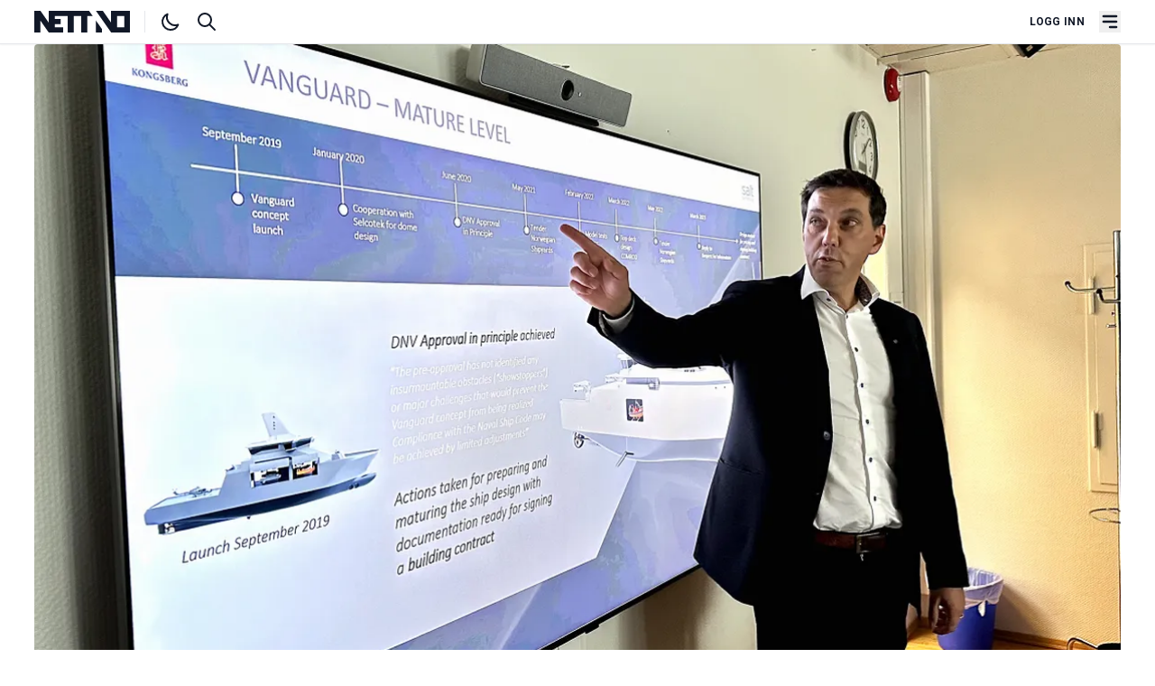

--- FILE ---
content_type: text/html; charset=UTF-8
request_url: https://nett.no/nyheter/ber-om-halv-milliard-til-pilotfart%C3%B8y
body_size: 13432
content:
<!doctype html>
<html lang="nb-NO">
<head>
	<meta charset="utf-8">
<meta http-equiv="x-ua-compatible" content="ie=edge">
<meta name="viewport" content="width=device-width, initial-scale=1">
<script>
	if('localStorage' in window) {
		(localStorage.getItem('theme') == "dark") && document.documentElement.classList.add('dark');
	}
</script>
<link rel="preconnect" href="https://fonts.googleapis.com">
<link rel="preconnect" href="https://fonts.gstatic.com">
<link rel="preconnect" href="https://challenges.cloudflare.com">

<link href="https://fonts.googleapis.com/css2?family=Merriweather:wght@300;400;700;900&amp;family=Roboto:ital,wght@0,300;0,400;0,500;0,700;1,400&amp;display=swap" rel="stylesheet">

<script type="module">!function(){const e=document.createElement("link").relList;if(!(e&&e.supports&&e.supports("modulepreload"))){for(const e of document.querySelectorAll('link[rel="modulepreload"]'))r(e);new MutationObserver((e=>{for(const o of e)if("childList"===o.type)for(const e of o.addedNodes)if("LINK"===e.tagName&&"modulepreload"===e.rel)r(e);else if(e.querySelectorAll)for(const o of e.querySelectorAll("link[rel=modulepreload]"))r(o)})).observe(document,{childList:!0,subtree:!0})}function r(e){if(e.ep)return;e.ep=!0;const r=function(e){const r={};return e.integrity&&(r.integrity=e.integrity),e.referrerpolicy&&(r.referrerPolicy=e.referrerpolicy),"use-credentials"===e.crossorigin?r.credentials="include":"anonymous"===e.crossorigin?r.credentials="omit":r.credentials="same-origin",r}(e);fetch(e.href,r)}}();</script>
<script type="module" src="https://nett.no/dist/assets/app-kzysBPM7.js" crossorigin onload="e=new CustomEvent(&#039;vite-script-loaded&#039;, {detail:{path: &#039;resources/js/main.js&#039;}});document.dispatchEvent(e);" integrity="sha384-DmcQFmUG35bsOyz4/9C/04bR+kUKhnbAFZN0B7x+NWIFYGjlAeUM3lK/wAaaQn2O"></script>
<link href="https://nett.no/dist/assets/app-BL8_hvGd.css" rel="stylesheet">

<link rel="apple-touch-icon" sizes="180x180" href="/apple-touch-icon.png">
<link rel="icon" type="image/png" sizes="32x32" href="/favicon-32x32.png">
<link rel="icon" type="image/png" sizes="16x16" href="/favicon-16x16.png">
<link rel="alternate" type="application/rss+xml" href="https://nett.no/feed.rss">
<link rel="alternate" type="application/atom+xml" href="https://nett.no/feed.atom">
<link rel="manifest" href="https://nett.no/site.webmanifest.json">
<meta name="apple-mobile-web-app-capable" content="yes">
<meta name="mobile-web-app-capable" content="yes">
<meta name="theme-color" content="#1e293b"/>
<script>
	window.csrfTokenName = "CRAFT_CSRF_TOKEN";
	window.csrfTokenValue = "VASebYFXWgFfXC18PJxL3FNcSjp\u002DKU01ol3ezZr0CS4gc0kGxLElQhMzrDrWZCoyMQpZLE7yDr8YNS98RmF0f9Ift6nLhVZFUwkxTJTffDo\u003D";
	window.authenticated = false;
	window.turnstileSiteKey = "0x4AAAAAAA4xuBvsLZ4QOYN5";
	window.pwaEnabled = "";
</script>
<title>Ber om halv milliard til pilotfartøy | NETT NO</title>
<script>window.dataLayer = window.dataLayer || [];
function gtag(){dataLayer.push(arguments)};
gtag('js', new Date());
gtag('consent', 'default', {
    'ad_user_data': 'denied',
    'ad_personalization': 'denied',
    'ad_storage': 'denied',
    'analytics_storage': 'denied',
    'wait_for_update': 500,
});
gtag('config', 'G-4YJ90KJ4V6', {'send_page_view': true,'anonymize_ip': false,'link_attribution': false,'allow_display_features': false});
</script>
<script>dataLayer = [];
(function(w,d,s,l,i){w[l]=w[l]||[];w[l].push({'gtm.start':
new Date().getTime(),event:'gtm.js'});var f=d.getElementsByTagName(s)[0],
j=d.createElement(s),dl=l!='dataLayer'?'&l='+l:'';j.async=true;j.src=
'https://www.googletagmanager.com/gtm.js?id='+i+dl;f.parentNode.insertBefore(j,f);
})(window,document,'script','dataLayer','GTM-PVX3HXHH');
</script>
<script>!function(f,b,e,v,n,t,s){if(f.fbq)return;n=f.fbq=function(){n.callMethod?
n.callMethod.apply(n,arguments):n.queue.push(arguments)};if(!f._fbq)f._fbq=n;
n.push=n;n.loaded=!0;n.version='2.0';n.queue=[];t=b.createElement(e);t.async=!0;
t.src=v;s=b.getElementsByTagName(e)[0];s.parentNode.insertBefore(t,s)}(window,
document,'script','https://connect.facebook.net/en_US/fbevents.js');
fbq('init', 'TEST23787');
fbq('track', 'PageView');
</script>
<script>_linkedin_data_partner_id = "6947594";
</script><meta name="description" content="Kongsberg står i spissen for militærsatsing som dei også trur andre land vil vere interesserte i å kjøpe.">
<meta name="referrer" content="no-referrer-when-downgrade">
<meta name="robots" content="all">
<meta name="article:section" content="Nytt">
<meta name="article:published_time" content="2023-09-11T13:18:00+02:00">
<meta name="article:author" content="Marius Rosbach">
<meta content="393951807392689" property="fb:profile_id">
<meta content="nb_NO" property="og:locale">
<meta content="NETT NO" property="og:site_name">
<meta content="article" property="og:type">
<meta content="https://nett.no/nyheter/ber-om-halv-milliard-til-pilotfartøy" property="og:url">
<meta content="Ber om halv milliard til pilotfartøy" property="og:title">
<meta content="Kongsberg står i spissen for militærsatsing som dei også trur andre land vil vere interesserte i å kjøpe." property="og:description">
<meta content="https://nett.no/uploads/images/_1200x630_crop_center-center_82_none/Arild-Skoge-Kongsberg-Maritime-foto-Marius-Rosbach-11.jpg?mtime=1694422776" property="og:image">
<meta content="1200" property="og:image:width">
<meta content="630" property="og:image:height">
<meta content="Ber om halv milliard til pilotfartøy" property="og:image:alt">
<meta name="twitter:card" content="summary_large_image">
<meta name="twitter:creator" content="@">
<meta name="twitter:title" content="Ber om halv milliard til pilotfartøy">
<meta name="twitter:description" content="Kongsberg står i spissen for militærsatsing som dei også trur andre land vil vere interesserte i å kjøpe.">
<meta name="twitter:image" content="https://nett.no/uploads/images/_800x418_crop_center-center_82_none/Arild-Skoge-Kongsberg-Maritime-foto-Marius-Rosbach-11.jpg?mtime=1694422776">
<meta name="twitter:image:width" content="800">
<meta name="twitter:image:height" content="418">
<meta name="twitter:image:alt" content="Ber om halv milliard til pilotfartøy">
<link href="https://nett.no/nyheter/ber-om-halv-milliard-til-pilotfartøy" rel="canonical">
<link href="https://nett.no/" rel="home"></head>

<body class="font-sans antialiased text-gray-900 dark:text-gray-200 dark:bg-gray-800 dark:border-gray-800"><script async src="https://www.googletagmanager.com/gtag/js?id=G-4YJ90KJ4V6"></script>

<noscript><iframe src="https://www.googletagmanager.com/ns.html?id=GTM-PVX3HXHH"
height="0" width="0" style="display:none;visibility:hidden"></iframe></noscript>

<noscript><img height="1" width="1" style="display:none"
src="https://www.facebook.com/tr?id=TEST23787&ev=PageView&noscript=1" /></noscript>

    <div class="flex flex-col gap-8">
        <header id="nav-header" x-data="{ open: false }" class="sticky top-0 z-50 w-full bg-white border-b shadow-sm dark:shadow-lg dark:border-gray-800 dark:bg-gray-900">
	<div class="mx-auto w-full max-w-container">

		<div class="flex items-center justify-between px-4 py-3">

			<div class="flex w-1/3">
				<a href="https://nett.no/" title="NETT NO" aria-label="NETT NO" class="inline-block">
					<svg class="h-6 w-auto text-gray-900 dark:text-gray-100 border-r pr-4 mr-4 dark:border-gray-600 hidden xs:block fill-current" viewbox="0 0 1701 384" fill-rule="evenodd" clip-rule="evenodd" stroke-linejoin="round" stroke-miterlimit="2">
	<path d="M1096.43 173.22v209.84h107.46l-.06-58.37-107.4-151.47zM1700.52-.02h-335.87v208.45L1218.5-.02h-122.07V.2l269.09 382.84h335V-.02zm-101.93 291.24h-126.48V91.83h126.48v199.39zM973.62 0H255.79v208.13L109.87 0H0v383.06h107.44V170.7l148.35 212.36H511.7v-91.83H363.49v-56.46h105.2l-.06-90.25H363.49V91.83h229.54v291.23h110.75V91.83h128.93v291.23h110.74V91.83h95.28L973.62 0z" fill-rule="nonzero"/>
</svg>
<svg class="h-6 w-auto text-gray-900 dark:text-gray-100 border-r pr-4 mr-4 dark:border-gray-600 block h-6 xs:hidden fill-current" viewbox="1096 0 384 384" stroke-linejoin="round">
	<path d="M1096.43 173.22L1096.43 383.06 1203.89 383.06 1203.83 324.69 1096.43 173.22Z"/>
	<path d="M1472.1-0.02L1364.65-0.02 1364.65 208.43 1218.5-0.02 1096.43-0.02 1096.43 0.2 1365.52 383.04 1472.1 383.04 1472.1-0.02ZM1472.11 91.83L1472.11 291.22 1472.11 91.83Z"/>
</svg>
				</a>

				<svg xmlns="http://www.w3.org/2000/svg" fill="none" viewbox="0 0 24 24" stroke="currentColor" class="hidden w-6 h-6 cursor-pointer animate-pulse" id="toggle-dark">
					<path stroke-linecap="round" stroke-linejoin="round" stroke-width="2" d="M20.354 15.354A9 9 0 018.646 3.646 9.003 9.003 0 0012 21a9.003 9.003 0 008.354-5.646z"/>
				</svg>
				<!-- Sun SVG from Heroicons -->
				<svg xmlns="http://www.w3.org/2000/svg" viewbox="0 0 24 24" fill="none" stroke="currentColor" class="hidden w-6 h-6 cursor-pointer animate-pulse" id="toggle-light">
					<path stroke-linecap="round" stroke-linejoin="round" stroke-width="2" d="M12 3v1m0 16v1m9-9h-1M4 12H3m15.364 6.364l-.707-.707M6.343 6.343l-.707-.707m12.728 0l-.707.707M6.343 17.657l-.707.707M16 12a4 4 0 11-8 0 4 4 0 018 0z"/>
				</svg>

				<a href="/søk" class="ml-4" title="Søk i artikler" aria-label="Søk i artikler">
					<svg xmlns="http://www.w3.org/2000/svg" class="w-6 h-6" fill="none" viewbox="0 0 24 24" stroke="currentColor">
						<path stroke-linecap="round" stroke-linejoin="round" stroke-width="2" d="M21 21l-6-6m2-5a7 7 0 11-14 0 7 7 0 0114 0z"/>
					</svg>
				</a>
			</div>

			<div class="flex items-center justify-end w-1/3 text-gray-900 dark:text-gray-100">

				<div class="flex items-center justify-end">
											<a href="https://nett.no/konto/logg-inn" class="px-4 text-xs font-bold tracking-wide uppercase whitespace-nowrap">Logg inn</a>
									</div>

				<button type="button" class="block focus:outline-none" x-on:click="open = !open" aria-label="Åpne hovedmeny">
					<svg fill="currentColor" viewbox="0 0 20 20" class="w-6 h-6">
						<path x-bind:class="{ 'hidden': !open, 'flex': open }" class="hidden" x-show="open" fill-rule="evenodd" d="M4.293 4.293a1 1 0 011.414 0L10 8.586l4.293-4.293a1 1 0 111.414 1.414L11.414 10l4.293 4.293a1 1 0 01-1.414 1.414L10 11.414l-4.293 4.293a1 1 0 01-1.414-1.414L8.586 10 4.293 5.707a1 1 0 010-1.414z" clip-rule="evenodd"></path>
						<path x-bind:class="{ 'hidden': open, 'flex': !open }" class="flex" x-show="!open" fill-rule="evenodd" d="M3 5a1 1 0 011-1h12a1 1 0 110 2H4a1 1 0 01-1-1zM3 10a1 1 0 011-1h12a1 1 0 110 2H4a1 1 0 01-1-1zM9 15a1 1 0 011-1h6a1 1 0 110 2h-6a1 1 0 01-1-1z" clip-rule="evenodd"></path>
					</svg>
				</button>
			</div>
		</div>
	</div>

	<div class="relative" x-show="open">
		<div class="fixed z-0 hidden w-full h-screen bg-gray-900 opacity-75 dark:bg-gray-700" x-bind:class="{ 'hidden': !open, 'flex': !open }" x-on:click="open = false"></div>
		<nav class="absolute z-40 hidden w-full bg-gray-800 border-b-0" x-bind:class="{ 'hidden': !open, 'flex': !open }">
			<div class="h-full w-full px-4 mx-auto overflow-auto max-w-container">
				<div class="flex flex-col h-full md:flex-row">
					
											<!-- Cached at 2026-01-15T18:08:35+01:00 -->
						<div class="flex w-full md:flex-1">
							
							<ul class="flex flex-col w-full py-8 md:flex-row lg:w-1/2 ">
																											<li class="flex flex-col justify-start w-full pr-4 mb-8 mr-4 border-gray-700 lg:w-1/2 md:border-r lg:pr-8 lg:mr-8 ">

											<span class="flex mb-4 font-serif font-semibold text-gray-300 uppercase text-md">Informasjon</span>

											<ul class="">
												
																																							<li class="font-normal border-b border-gray-700 whitespace-nowrap text-gray-50">
															<a href="https://nett.no/dette-er-nett-no" class="text-gray-200">Om NETT NO</a>
														</li>
																																																				<li class="font-normal border-b border-gray-700 whitespace-nowrap text-gray-50">
															<a href="https://nett.no/abonnement-på-nett-no" class="text-gray-200">Bli abonnent</a>
														</li>
																																																				<li class="font-normal border-b border-gray-700 whitespace-nowrap text-gray-50">
															<a href="https://nett.no/annonsering-på-nett-no" class="text-gray-200">Annonsere</a>
														</li>
																																																				<li class="font-normal border-b border-gray-700 whitespace-nowrap text-gray-50">
															<a href="https://nett.no/nett-no-magasinet-2024" class="text-gray-200">NETT NO-magasinet</a>
														</li>
																																																				<li class="font-normal border-b border-gray-700 whitespace-nowrap text-gray-50">
															<a href="https://nett.no/lesarinnlegg-og-tips" class="text-gray-200">Lesarinnlegg og tips</a>
														</li>
																																				</ul>
										</li>
																																				<li class="flex flex-col justify-start w-full pr-4 mb-8 mr-4 border-gray-700 lg:w-1/2 md:border-r lg:pr-8 lg:mr-8 ">

											<span class="flex mb-4 font-serif font-semibold text-gray-300 uppercase text-md">Innhold</span>

											<ul class="">
												
																																							<li class="font-normal border-b border-gray-700 whitespace-nowrap text-gray-50">
															<a href="/nyheter" class="text-gray-200">Nyheter</a>
														</li>
																																																				<li class="font-normal border-b border-gray-700 whitespace-nowrap text-gray-50">
															<a href="/kort-fortalt" class="text-gray-200">Kort fortalt</a>
														</li>
																																																				<li class="font-normal border-b border-gray-700 whitespace-nowrap text-gray-50">
															<a href="/ny-jobb" class="text-gray-200">Nytt om navn</a>
														</li>
																																																				<li class="font-normal border-b border-gray-700 whitespace-nowrap text-gray-50">
															<a href="/synspunkt" class="text-gray-200">Synspunkt</a>
														</li>
																																																				<li class="font-normal border-b border-gray-700 whitespace-nowrap text-gray-50">
															<a href="/analyser" class="text-gray-200">Analyser</a>
														</li>
																																																				<li class="font-normal border-b border-gray-700 whitespace-nowrap text-gray-50">
															<a href="/stillinger" class="text-gray-200">Stilling ledig</a>
														</li>
																																				</ul>
										</li>
																								</ul>

							<div class="w-full px-8 mt-8 lg:w-3/12 md:mt-12 lg:mt-0"></div>
						</div>
									</div>
			</div>
		</nav>
	</div>
</header>

        <main class="flex flex-col gap-8">
                            	








	
<article class="mx-auto w-full max-w-container">

	<header class="article-header px-4 lg:grid lg:grid-cols-12 lg:gap-x-8 lg:px-4">
		<div class="col-span-12 -mx-4 sm:-mx-12 md:mx-0 xl:col-span-12">

			
							


    <figure class="w-full">

        <picture><source srcset="/imager/images/2005076/Arild-Skoge-Kongsberg-Maritime-foto-Marius-Rosbach-11_859d8f71e51cdcc79197ecd3648d156c.webp" media="(min-width: 1900px)" type="image/webp" /><source srcset="/imager/images/2005076/Arild-Skoge-Kongsberg-Maritime-foto-Marius-Rosbach-11_f15bbfde3dc1a14012b0b5f628033328.webp" media="(min-width: 1200px)" type="image/webp" /><source srcset="/imager/images/2005076/Arild-Skoge-Kongsberg-Maritime-foto-Marius-Rosbach-11_17ffed96558f9fdb66f4e129c9314ecb.webp" media="(min-width: 1000px)" type="image/webp" /><source srcset="/imager/images/2005076/Arild-Skoge-Kongsberg-Maritime-foto-Marius-Rosbach-11_091606c525a569964303f6c6cf6ccd3d.webp" media="(min-width: 600px)" type="image/webp" /><source srcset="/imager/images/2005076/Arild-Skoge-Kongsberg-Maritime-foto-Marius-Rosbach-11_14fabcbf08a12839f63dc7ef04797e63.webp" media="(min-width: 400px)" type="image/webp" /><img class="rounded bg-white dark:bg-gray-700 w-full" width="1900" height="1069" src="/imager/images/2005076/Arild-Skoge-Kongsberg-Maritime-foto-Marius-Rosbach-11_859d8f71e51cdcc79197ecd3648d156c.webp" alt="Arild Skoge Kongsberg Maritime foto Marius Rosbach 11" loading="lazy"></picture>

        <figcaption
            class="flex flex-col mx-4 mt-2 text-sm font-normal tracking-tight text-gray-400 leading-extra-tight md:mt-3 md:text-md sm:mx-12 md:mx-0 lg:text-left">
                            <span>STANDARDISERT MODELL: Arild Skoge frå Kongsberg Defence &amp; Aerospace fortel kor langt industrien er komne i arbeidet med eit standardisert krigsskip omtala som «Vanguard». Foto: Marius Rosbach</span>
            
                    </figcaption>
    </figure>

					</div>

		<div
			class="pt-8 border-t-0 md:mt-8 lg:col-span-9 lg:col-start-4 lg:row-start-2 xl:col-span-10 xl:col-start-3">
				
<section>
	<div class="uppercase text-blue-600 dark:text-blue-500 font-semibold font-sans-condensed text-sm leading-loose">Nytt</div>

	<h1 class="font-serif text-3xl font-extrabold sm:text-4xl md:text-5xl/tight">Ber om halv milliard til pilotfartøy</h1>

	<p class="mt-6 font-serif text-lg font-medium leading-snug sm:text-xl md:text-2xl md:mt-8">Kongsberg står i spissen for militærsatsing som dei også trur andre land vil vere interesserte i å kjøpe.</p>

			<div class="mt-8">
			


        
<div class="flex items-center justify-between">
    <div class="flex items-center">

        <div class="leading-snug">
            <div class="text-sm font-semibold text-gray-600 uppercase dark:text-gray-50 font-sans-condensed leading-extra-tight">
                                    						                                                    Marius Rosbach
                                                                                            </div>
            <div class="text-sm font-semibold tracking-wide text-gray-500 dark:text-gray-400">11.09.2023</div>
        </div>
    </div>
</div>

<div
	id="social"
	data-title="Ber om halv milliard til pilotfartøy"
	data-entry="2003734"
	data-text="Kongsberg står i spissen for militærsatsing som dei også trur andre land vil vere interesserte i å kjøpe."
	data-url="https://nett.no/nyheter/ber-om-halv-milliard-til-pilotfartøy"
	data-authenticated="y"
	data-is-open="true"
></div>
		</div>
	</section>
		</div>
	</header>

    <div class="article-content px-4 md:grid md:grid-cols-12 md:gap-x-8 ">
        							<!-- 1462db63b72147eea7c0a1edb80c5624638c6ba1 cached at 2026-01-15T18:15:02+01:00 -->

				<div
					class="mt-0 md:col-span-10 lg:col-span-8 lg:col-start-4 lg:mt-8 xl:col-span-6 xl:col-start-3">

					
						<div>
				<div class="content-block" data-type="text">
			<div class="my-8 prose dark:prose-invert lg:prose-lg">
	<p>Det norske sjøforsvaret vil ha behov for opptil minst 20 sokalla flåtefartøy dei neste åra.<br /></p>
<p>Kongsberg Gruppen har i samarbeid med ein rekke andre maritime bedrifter utvikla ei standardisert løysing – som dei også trur kan vere attraktiv å selje til utlandet.</p>
<p>– Å gjennomføre eit slikt byggjeprogram vil bety mykje og kan sikre norsk maritim næring ei botnlinje vi heile tida kan stole på vil vere der. Då kan norsk maritim næring fortsatt vere verdsleiande fremover, og samtidig vere til stor nytte for det norske forsvaret, fortel Arild Skoge, som er salssjef for maritime forsvarsløysingar hos Kongsberg Defence &amp; Aerospace til NETT NO.<br /></p>
<p>Fredag fortalde salssjefen om arbeidet til fagforeiningsleiarane Jørn Eggum og Mette Nord, som besøkte utstyrsleverandøren sitt anlegg i Ulsteinvik saman med ein rekke lokalpolitikarar.</p>
</div>
		</div>
			<div class="content-block" data-type="alsoread">
			    <div class="my-12">
        <div
            class="px-4 py-1 text-blue-500 border-l-2 border-blue-500 dark:text-blue-500 dark:border-blue-500">
            <h4 class="font-semibold uppercase">
                Les også
            </h4>
                            <article class="">
                    <a
                        href="https://nett.no/nyheter/vil-ha-forsvarsløft-for-maritim-industri"
                        class="mt-3 font-semibold prose dark:prose-invert text-md hover:underline">Vil ha forsvarsløft for maritim industri</a>
                                            <p class="text-gray-500 dark:text-gray-300">
                            <a href="https://nett.no/nyheter/vil-ha-forsvarsløft-for-maritim-industri" class="text-sm" title="Vil ha forsvarsløft for maritim industri">Landets mektigaste fagforeiningsleiarar støttar satsing på militære fartøy. Behovet er på titals milliardar årleg.</a>
                        </p>
                                    </article>
                    </div>
    </div>
		</div>
			<div class="content-block" data-type="text">
			<div class="my-8 prose dark:prose-invert lg:prose-lg">
	<p><strong>Vil involvere heile bransjen</strong><br />Skoge påpeiker at Kongsberg langt frå har gjort jobben åleine, og trekte fram samarbeid med både design- og klasseselskap. Utgangspunktet er ein standardisert skipsmodell, der ein kan ha ulike våpensystem, dekksmaskineri eller tekniske løysingar om bord.</p>
<p>I arbeidet med å utvikle piloten er det funne over 200 ulike norske bedrifter som kan vere med å bidra med utstyr til slik flåtefartøy. Dei fem verfta, Myklebust Verft, Green Yard Kleven, Ulstein Verft, Westcon og Fosen Yard, er også med i samarbeidet.</p>
<p>–Det betyr at dette kan bli ei nasjonal satsing som involverer industrien langs heile kysten, óg sikre beredskapen, seier Skoge.</p>
</div>
		</div>
			<div class="content-block" data-type="image">
			


<div class="">
			<figure>
			<picture><source srcset="/imager/images/2005079/Dag-Johan-Skarbø-Jørn-Eggum-foto-Marius-Rosbach-11_452393f9122041e91205caa465b1472b.webp" media="(min-width: 1000px)" type="image/webp" /><source srcset="/imager/images/2005079/Dag-Johan-Skarbø-Jørn-Eggum-foto-Marius-Rosbach-11_09f522fd24e6f34d21d560dd33e50796.webp" media="(min-width: 600px)" type="image/webp" /><source srcset="/imager/images/2005079/Dag-Johan-Skarbø-Jørn-Eggum-foto-Marius-Rosbach-11_a7af5f252e04557db7d146f6557d679c.webp" media="(min-width: 400px)" type="image/webp" /><img class="rounded bg-white dark:bg-gray-700 block w-full" width="1000" height="534" src="/imager/images/2005079/Dag-Johan-Skarbø-Jørn-Eggum-foto-Marius-Rosbach-11_452393f9122041e91205caa465b1472b.webp" alt="Dag Johan Skarbø Jørn Eggum foto Marius Rosbach 11" loading="lazy"></picture>
			<figcaption class="py-3 text-sm font-normal tracking-tight text-gray-400 leading-extra-tight">
									<span>ULSTIENVIK: Plassjef Dag-Johan Skarbø (t.h.) ved Kongsberg Maritime i Ulsteinvik tok mellom anna mot Fellesforbundet-leiar Jørn Eggum i Ulsteinvik før helga. Foto: Marius Rosbach</span>
											</figcaption>
		</figure>
	</div>
		</div>
			<div class="content-block" data-type="alsoread">
			    <div class="my-12">
        <div
            class="px-4 py-1 text-blue-500 border-l-2 border-blue-500 dark:text-blue-500 dark:border-blue-500">
            <h4 class="font-semibold uppercase">
                Les også
            </h4>
                            <article class="my-2 border-b border-gray-100 pb-1">
                    <a
                        href="https://nett.no/nyheter/vil-ha-fortgang-på-bygging-av-nye-militærfartøy"
                        class="mt-3 font-semibold prose dark:prose-invert text-md hover:underline">Vil ha fortgang i bygging av nye militærfartøy</a>
                                    </article>
                            <article class="my-2 border-b border-gray-100 pb-1">
                    <a
                        href="https://nett.no/nyheter/grått-skip-men-langt-fra-kjedelig"
                        class="mt-3 font-semibold prose dark:prose-invert text-md hover:underline">Grått skip – men langt fra kjedelig</a>
                                    </article>
                            <article class="">
                    <a
                        href="https://nett.no/nyheter/første-av-tre-milliardskip-er-klare"
                        class="mt-3 font-semibold prose dark:prose-invert text-md hover:underline">Første av tre milliardskip er klare</a>
                                    </article>
                    </div>
    </div>
		</div>
			<div class="content-block" data-type="text">
			<div class="my-8 prose dark:prose-invert lg:prose-lg">
	<p><strong>Treng ein halv milliard til pilot</strong><br />Kongsberg-salssjefen fortalde at industrien så langt har brukt kring 50 millionar kroner av eigne midlar til å utvikle prosjektet.</p>
<p>Då han vart utfordra av politikarane som var til stades om kva dei trengde, var svaret klart: Ein halv milliard til å starte arbeidet med å lage ein pilot. </p>
<p>I løpet av arbeidet har dei mellom anna sjekka pris med dei fem samarbeidsverfta, og heile tida undersøkt korleis ting kan gjerast smartare, eller meir rimeleg.</p>
<p>– Vi har gjorde også ei ekstra prising for å sjekke at vi faktisk klarer å halde kostnadane ved å bygge ved norske verft, og så veit vi at det er utfordrande med tanke på skrogbiten, seier Skoge.</p>
</div>
		</div>
			<div class="content-block" data-type="text">
			<div class="my-8 prose dark:prose-invert lg:prose-lg">
	<p><strong>– Vi har ein moglegheit no</strong><br />Kongsberg-salssjefen meiner det nettopp no er gode sjansar for norsk maritim industri til å tenke større enn Norge, når ein rekke andre land planlegg å ruste opp sine sjøforsvar.</p>
<p>– Vi har aldri eksportert krigsskip før, men vi har ein moglegheit no ved å sette saman eit heilt fartøy sjølv. Dei kan nyttast til å patruljere kysten ved andre land - og vi kan selje det ved hjelp av norsk kompetanse og arbeidsplassar.</p>
<p>I Danmark har bransjen gått samen med styresmaktene om å sette i gong med bygging av militærskip ved eigne verft. Dei har også invitert inn andre land til å delta i satsinga.</p>
<p>Skoge meiner toget likevel ikkje er gått, og viser til at fleire land sørover i Europa også har planar om opprusting.</p>
</div>
		</div>
			<div class="content-block" data-type="alsoread">
			    <div class="my-12">
        <div
            class="px-4 py-1 text-blue-500 border-l-2 border-blue-500 dark:text-blue-500 dark:border-blue-500">
            <h4 class="font-semibold uppercase">
                Les også
            </h4>
                            <article class="my-2 border-b border-gray-100 pb-1">
                    <a
                        href="https://nett.no/nyheter/øker-farta-men-fortsatt-flere-år-til-bygging"
                        class="mt-3 font-semibold prose dark:prose-invert text-md hover:underline">Øker farta – men fortsatt flere år til bygging</a>
                                            <p class="text-gray-500 dark:text-gray-300">
                            <a href="https://nett.no/nyheter/øker-farta-men-fortsatt-flere-år-til-bygging" class="text-sm" title="Øker farta – men fortsatt flere år til bygging">Regjeringens langtidsplan for Forsvaret inneholdt ingen nyheter som kan fungere som krisetiltak av større betydning for den maritime industrien.</a>
                        </p>
                                    </article>
                            <article class="">
                    <a
                        href="https://nett.no/analyser/mykje-å-bruke-pengar-på"
                        class="mt-3 font-semibold prose dark:prose-invert text-md hover:underline">Mykje å bruke pengar på</a>
                                            <p class="text-gray-500 dark:text-gray-300">
                            <a href="https://nett.no/analyser/mykje-å-bruke-pengar-på" class="text-sm" title="Mykje å bruke pengar på">På ein-to-tre fann regjeringa tre milliardar kroner ekstra til Forsvaret. Det er mykje meir å bruke pengar på framover - og noko må få mindre.</a>
                        </p>
                                    </article>
                    </div>
    </div>
		</div>
			<div class="content-block" data-type="text">
			<div class="my-8 prose dark:prose-invert lg:prose-lg">
	<p><strong>Meiner Norge bør auke tempoet</strong><br />I den gjeldande langtidsplanen for det norske forsvaret ligger større investeringar i flåten først inne frå år 2028. Skoge meiner Norge bør auke tempoet betydeleg.</p>
<p>– Vi kan bygge den første piloten på 30 månader, seier han.</p>
<p>Skoge påpeiker at teknologiutviklinga i den sivile skipsfarten held eit langt høgare tempo, enn i den delen av maritim industri som leverer militære skip.</p>
<p>– Vi må tørre å ta i bruk ny teknologi og ting vi utviklar i Norge, også på forsvarssegmentet, legg han til.</p>
</div>
		</div>
			<div class="content-block" data-type="alsoread">
			    <div class="my-12">
        <div
            class="px-4 py-1 text-blue-500 border-l-2 border-blue-500 dark:text-blue-500 dark:border-blue-500">
            <h4 class="font-semibold uppercase">
                Les også
            </h4>
                            <article class="">
                    <a
                        href="https://nett.no/analyser/på-tide-å-legge-om-kursen"
                        class="mt-3 font-semibold prose dark:prose-invert text-md hover:underline">På tide å legge om kursen</a>
                                            <p class="text-gray-500 dark:text-gray-300">
                            <a href="https://nett.no/analyser/på-tide-å-legge-om-kursen" class="text-sm" title="På tide å legge om kursen">Verfta har fått nok ein grunn til å krevje ny politikk frå regjeringa. Men det vil ikkje friskmelde bransjen.</a>
                        </p>
                                    </article>
                    </div>
    </div>
		</div>
			<div class="content-block" data-type="text">
			<div class="my-8 prose dark:prose-invert lg:prose-lg">
	<p><strong>Vil ha meir miljøvennlege militærskip</strong><br />
Beredskap ved hjelp av vedlikehaldsbasar langs kysten er også ein del av forsvarsprosjektet. Skoge viser til at med Sverige og Finland inne i Nato, så vil Norge sin kystlinje bli endå meir strategisk viktig. </p>




<p>Han trur også miljø vil vere viktig. Skipa som blir bygd no skal vare i 40 år – og då er store delar av skipsfarten venta å ha gått over til løysingar med langt lågare utslepp. </p>
<p>– Difor må vi også tørre å gå for miljøvennleg teknologi i forsvaret, seier han.</p>
</div>
		</div>
			<div class="content-block" data-type="alsoread">
			    <div class="my-12">
        <div
            class="px-4 py-1 text-blue-500 border-l-2 border-blue-500 dark:text-blue-500 dark:border-blue-500">
            <h4 class="font-semibold uppercase">
                Les også
            </h4>
                            <article class="">
                    <a
                        href="https://nett.no/nyheter/peiker-på-store-mulegheiter-for-maritim-vekst"
                        class="mt-3 font-semibold prose dark:prose-invert text-md hover:underline">Peiker på store mulegheiter for maritim vekst</a>
                                    </article>
                    </div>
    </div>
		</div>
	</div>

					
					<div class="py-4 my-4 text-sm leading-relaxed text-gray-700 uppercase border-t dark:text-gray-300 dark:border-gray-700">
	<p>
		<span class="font-bold">Publisert:</span>
		<span class="font-semibold tracking-wide">11.09.2023 13:18</span>
	</p>
	<p>
		<span class="font-bold">Sist oppdatert:</span>
		<span class="font-semibold tracking-wide">11.09.2023 19:00</span>
	</p>
</div>
					
	<h5 class="flex font-semibold">Mer om</h5>
	<ul class="flex items-center my-2">
					<li>
				<a class="px-2 py-1 mr-1 text-gray-100 bg-gray-900 rounded hover:text-gray-300 btn hover:bg-gray-700 dark:bg-gray-600" href="https://nett.no/emne/forsvaret">
                    Forsvaret
                </a>
			</li>
					<li>
				<a class="px-2 py-1 mr-1 text-gray-100 bg-gray-900 rounded hover:text-gray-300 btn hover:bg-gray-700 dark:bg-gray-600" href="https://nett.no/emne/maritim-industri">
                    maritim industri
                </a>
			</li>
					<li>
				<a class="px-2 py-1 mr-1 text-gray-100 bg-gray-900 rounded hover:text-gray-300 btn hover:bg-gray-700 dark:bg-gray-600" href="https://nett.no/emne/politikk">
                    politikk
                </a>
			</li>
					<li>
				<a class="px-2 py-1 mr-1 text-gray-100 bg-gray-900 rounded hover:text-gray-300 btn hover:bg-gray-700 dark:bg-gray-600" href="https://nett.no/emne/kongsberg-maritime">
                    Kongsberg Maritime
                </a>
			</li>
			</ul>
				</div>
				<div
					class="mt-16 md:col-span-10 md:col-start-2 lg:col-span-8 lg:col-start-4 xl:col-span-4 xl:col-start-9">
					  




		    
<section class="nettno-ads w-full max-w-container" data-config="{&quot;small&quot;:true,&quot;medium&quot;:false,&quot;large&quot;:false,&quot;right&quot;:true,&quot;position&quot;:&quot;topAsideRightArticle&quot;,&quot;transformation&quot;:&quot;adMedium&quot;,&quot;marginClass&quot;:&quot;&quot;,&quot;classList&quot;:&quot;&quot;,&quot;height&quot;:0,&quot;width&quot;:0}" data-nosnippet>
	</section>
				</div>
			        
                    <div class="md:col-span-12 mt-8">
                <div class="brandstories-display" data-entry-id="0" data-always-visible="1"></div>
            </div>
        

                    <div class="md:col-span-12 mt-8">
                <h2 class="mt-1 mb-4 font-serif text-2xl font-semibold leading-none lg:text-3xl">Siste nytt</h2>
                                <section class="mx-auto w-full max-w-container">
	<div class="flex flex-wrap ">
			<div class="grid gap-8 dark:border-gray-700 sm:grid-cols-2 lg:grid-cols-3">
									
<article class="flex flex-wrap group">
	<div class="w-full ">

					<div class="w-full mb-4 overflow-hidden md:w-full  hidden md:flex ">
									<a href="https://nett.no/nyheter/slaktar-søksmålet-mot-reite" title="Slaktar søksmålet mot Reite">
						<picture><source srcset="/imager/images/2703619/IMG_4805_17ffed96558f9fdb66f4e129c9314ecb.webp" media="(min-width: 1000px)" type="image/webp" /><source srcset="/imager/images/2703619/IMG_4805_091606c525a569964303f6c6cf6ccd3d.webp" media="(min-width: 600px)" type="image/webp" /><source srcset="/imager/images/2703619/IMG_4805_14fabcbf08a12839f63dc7ef04797e63.webp" media="(min-width: 400px)" type="image/webp" /><img class="rounded bg-white dark:bg-gray-700 w-full" width="1000" height="563" src="/imager/images/2703619/IMG_4805_17ffed96558f9fdb66f4e129c9314ecb.webp" alt="Frank Reite foto Grunde Grimstad" loading="eager"></picture>
					</a>
							</div>
		
		<div class="w-full xs:order-first md:order-none">
			
			
			<h2 class="mt-0 font-serif text-base font-bold tracking-tighter md:text-sm xl:text-lg">
				<a href="https://nett.no/nyheter/slaktar-søksmålet-mot-reite" class="flex flex-row items-baseline py-2 group-hover:underline">
					<div><span class="block w-2 h-2 mb-0.5 mr-2 	
	                    
	bg-blue-600
 dark:bg-blue-400 rounded-full"></span></div>
					Slaktar søksmålet mot Reite
				</a>
			</h2>

							<p class="mt-2 font-serif text-sm font-normal">
					<a href="https://nett.no/nyheter/slaktar-søksmålet-mot-reite" title="Slaktar søksmålet mot Reite">«Synsing», «reine spekulasjonar» og «gjetteleik», er advokaten sin omtale av Kistefos sine skuldingar.</a>
				</p>
			
			
		</div>

	</div>
</article>
									
<article class="flex flex-wrap group">
	<div class="w-full ">

					<div class="w-full mb-4 overflow-hidden md:w-full  hidden md:flex ">
									<a href="https://nett.no/nyheter/ny-sjef-på-plass-i-hav-design" title="Ny sjef på plass i Hav Design">
						<picture><source srcset="/imager/images/2702039/Richard-Schofield-foto-hav-group_17ffed96558f9fdb66f4e129c9314ecb.webp" media="(min-width: 1000px)" type="image/webp" /><source srcset="/imager/images/2702039/Richard-Schofield-foto-hav-group_091606c525a569964303f6c6cf6ccd3d.webp" media="(min-width: 600px)" type="image/webp" /><source srcset="/imager/images/2702039/Richard-Schofield-foto-hav-group_14fabcbf08a12839f63dc7ef04797e63.webp" media="(min-width: 400px)" type="image/webp" /><img class="rounded bg-white dark:bg-gray-700 w-full" width="1000" height="563" src="/imager/images/2702039/Richard-Schofield-foto-hav-group_17ffed96558f9fdb66f4e129c9314ecb.webp" alt="Richard Schofield foto hav group" loading="eager"></picture>
					</a>
							</div>
		
		<div class="w-full xs:order-first md:order-none">
			
			
			<h2 class="mt-0 font-serif text-base font-bold tracking-tighter md:text-sm xl:text-lg">
				<a href="https://nett.no/nyheter/ny-sjef-på-plass-i-hav-design" class="flex flex-row items-baseline py-2 group-hover:underline">
					<div><span class="block w-2 h-2 mb-0.5 mr-2 	
	                    
	bg-blue-600
 dark:bg-blue-400 rounded-full"></span></div>
					Ny sjef på plass i Hav Design
				</a>
			</h2>

							<p class="mt-2 font-serif text-sm font-normal">
					<a href="https://nett.no/nyheter/ny-sjef-på-plass-i-hav-design" title="Ny sjef på plass i Hav Design">Overtek selskap i motbakke. Håpar på nye oppdrag innan første halvår.</a>
				</p>
			
			
		</div>

	</div>
</article>
									
<article class="flex flex-wrap group">
	<div class="w-full ">

					<div class="w-full mb-4 overflow-hidden md:w-full  hidden md:flex ">
									<a href="https://nett.no/nyheter/nytt-skip-for-remøy-management" title="Nytt skip for Remøy Management">
						<picture><source srcset="/imager/images/2719793/NKT-Estelle-leonora-og-Victoria-ved-fabrikk-1_17ffed96558f9fdb66f4e129c9314ecb.webp" media="(min-width: 1000px)" type="image/webp" /><source srcset="/imager/images/2719793/NKT-Estelle-leonora-og-Victoria-ved-fabrikk-1_091606c525a569964303f6c6cf6ccd3d.webp" media="(min-width: 600px)" type="image/webp" /><source srcset="/imager/images/2719793/NKT-Estelle-leonora-og-Victoria-ved-fabrikk-1_14fabcbf08a12839f63dc7ef04797e63.webp" media="(min-width: 400px)" type="image/webp" /><img class="rounded bg-white dark:bg-gray-700 w-full" width="1000" height="563" src="/imager/images/2719793/NKT-Estelle-leonora-og-Victoria-ved-fabrikk-1_17ffed96558f9fdb66f4e129c9314ecb.webp" alt="NKT Estelle leonora og Victoria ved fabrikk 1" loading="eager"></picture>
					</a>
							</div>
		
		<div class="w-full xs:order-first md:order-none">
			
			
			<h2 class="mt-0 font-serif text-base font-bold tracking-tighter md:text-sm xl:text-lg">
				<a href="https://nett.no/nyheter/nytt-skip-for-remøy-management" class="flex flex-row items-baseline py-2 group-hover:underline">
					<div><span class="block w-2 h-2 mb-0.5 mr-2 	
	                    
	bg-blue-600
 dark:bg-blue-400 rounded-full"></span></div>
					Nytt skip for Remøy Management
				</a>
			</h2>

							<p class="mt-2 font-serif text-sm font-normal">
					<a href="https://nett.no/nyheter/nytt-skip-for-remøy-management" title="Nytt skip for Remøy Management">Skal drive kabeleggingsfartøy nummer to for det børsnoterte danske NKT-konsernet.</a>
				</p>
			
			
		</div>

	</div>
</article>
									
<article class="flex flex-wrap group">
	<div class="w-full ">

					<div class="w-full mb-4 overflow-hidden md:w-full  hidden md:flex ">
									<a href="https://nett.no/nyheter/børsdagen-34" title="Børsdagen">
						<picture><source srcset="/imager/images/319826/oslo-børs_17ffed96558f9fdb66f4e129c9314ecb.webp" media="(min-width: 1000px)" type="image/webp" /><source srcset="/imager/images/319826/oslo-børs_091606c525a569964303f6c6cf6ccd3d.webp" media="(min-width: 600px)" type="image/webp" /><source srcset="/imager/images/319826/oslo-børs_14fabcbf08a12839f63dc7ef04797e63.webp" media="(min-width: 400px)" type="image/webp" /><img class="rounded bg-white dark:bg-gray-700 w-full" width="1000" height="563" src="/imager/images/319826/oslo-børs_17ffed96558f9fdb66f4e129c9314ecb.webp" alt="Oslo børs" loading="eager"></picture>
					</a>
							</div>
		
		<div class="w-full xs:order-first md:order-none">
			
			
			<h2 class="mt-0 font-serif text-base font-bold tracking-tighter md:text-sm xl:text-lg">
				<a href="https://nett.no/nyheter/børsdagen-34" class="flex flex-row items-baseline py-2 group-hover:underline">
					<div><span class="block w-2 h-2 mb-0.5 mr-2 	
	                    
	bg-blue-600
 dark:bg-blue-400 rounded-full"></span></div>
					Børsdagen
				</a>
			</h2>

							<p class="mt-2 font-serif text-sm font-normal">
					<a href="https://nett.no/nyheter/børsdagen-34" title="Børsdagen">Slik gikk det med de børsnoterte selskapene på Nordvestlandet.</a>
				</p>
			
			
		</div>

	</div>
</article>
									
<article class="flex flex-wrap group">
	<div class="w-full ">

					<div class="w-full mb-4 overflow-hidden md:w-full  hidden md:flex ">
									<a href="https://nett.no/nyheter/ny-rekordsøkning-til-trainee-ordning" title="Ny rekordsøkning til trainee-ordning">
						<picture><source srcset="/imager/images/2719724/Molde-trainee-20252026-foto-Molde-Naeringsforum_17ffed96558f9fdb66f4e129c9314ecb.webp" media="(min-width: 1000px)" type="image/webp" /><source srcset="/imager/images/2719724/Molde-trainee-20252026-foto-Molde-Naeringsforum_091606c525a569964303f6c6cf6ccd3d.webp" media="(min-width: 600px)" type="image/webp" /><source srcset="/imager/images/2719724/Molde-trainee-20252026-foto-Molde-Naeringsforum_14fabcbf08a12839f63dc7ef04797e63.webp" media="(min-width: 400px)" type="image/webp" /><img class="rounded bg-white dark:bg-gray-700 w-full" width="1000" height="563" src="/imager/images/2719724/Molde-trainee-20252026-foto-Molde-Naeringsforum_17ffed96558f9fdb66f4e129c9314ecb.webp" alt="Molde trainee 20252026 foto Molde Naeringsforum" loading="eager"></picture>
					</a>
							</div>
		
		<div class="w-full xs:order-first md:order-none">
			
			
			<h2 class="mt-0 font-serif text-base font-bold tracking-tighter md:text-sm xl:text-lg">
				<a href="https://nett.no/nyheter/ny-rekordsøkning-til-trainee-ordning" class="flex flex-row items-baseline py-2 group-hover:underline">
					<div><span class="block w-2 h-2 mb-0.5 mr-2 	
	                    
	bg-blue-600
 dark:bg-blue-400 rounded-full"></span></div>
					Ny rekordsøkning til trainee-ordning
				</a>
			</h2>

							<p class="mt-2 font-serif text-sm font-normal">
					<a href="https://nett.no/nyheter/ny-rekordsøkning-til-trainee-ordning" title="Ny rekordsøkning til trainee-ordning">Allerede før søknadsfristen går ut har Trainee i Molde-ordningen like mange søkere som i rekordåret i fjor.</a>
				</p>
			
			
		</div>

	</div>
</article>
									
<article class="flex flex-wrap group">
	<div class="w-full ">

					<div class="w-full mb-4 overflow-hidden md:w-full  hidden md:flex ">
									<a href="https://nett.no/nyheter/møre-og-romsdal-ligg-etter-vestlandet" title="Møre og Romsdal ligg etter Vestlandet">
						<picture><source srcset="/imager/images/63744/Slaktar-Norden-rosar-AAlesund_17ffed96558f9fdb66f4e129c9314ecb.webp" media="(min-width: 1000px)" type="image/webp" /><source srcset="/imager/images/63744/Slaktar-Norden-rosar-AAlesund_091606c525a569964303f6c6cf6ccd3d.webp" media="(min-width: 600px)" type="image/webp" /><source srcset="/imager/images/63744/Slaktar-Norden-rosar-AAlesund_14fabcbf08a12839f63dc7ef04797e63.webp" media="(min-width: 400px)" type="image/webp" /><img class="rounded bg-white dark:bg-gray-700 w-full" width="1000" height="563" src="/imager/images/63744/Slaktar-Norden-rosar-AAlesund_17ffed96558f9fdb66f4e129c9314ecb.webp" alt="Slaktar Norden rosar A Alesund" loading="eager"></picture>
					</a>
							</div>
		
		<div class="w-full xs:order-first md:order-none">
			
			
			<h2 class="mt-0 font-serif text-base font-bold tracking-tighter md:text-sm xl:text-lg">
				<a href="https://nett.no/nyheter/møre-og-romsdal-ligg-etter-vestlandet" class="flex flex-row items-baseline py-2 group-hover:underline">
					<div><span class="block w-2 h-2 mb-0.5 mr-2 	
	                    
	bg-blue-600
 dark:bg-blue-400 rounded-full"></span></div>
					Møre og Romsdal ligg etter Vestlandet
				</a>
			</h2>

							<p class="mt-2 font-serif text-sm font-normal">
					<a href="https://nett.no/nyheter/møre-og-romsdal-ligg-etter-vestlandet" title="Møre og Romsdal ligg etter Vestlandet">Tosifra bustadprisvekst i Rogaland i fjor, 2,9 prosent vekst i Møre og Romsdal.</a>
				</p>
			
			
		</div>

	</div>
</article>
							</div>

	</div>
</section>
            </div>
            </div>

			<aside class="mx-auto mt-8 w-full max-w-container">
			<div class="px-4 lg:grid lg:grid-cols-12 lg:gap-x-8 lg:px-4">
				<div class="col-span-12 -mx-4 sm:-mx-12 md:mx-0 xl:col-span-12">
									</div>
			</div>
		</aside>
	</article>
                    </main>

        
	<!-- Cached at 2026-01-15T08:24:21+01:00 -->
	<footer>
					<section class="px-4 py-12 bg-gray-800 text-gray-50 dark:bg-gray-900">
				<div class="mx-auto w-full max-w-container">
					<div class="flex justify-center">
						<a href="https://nett.no/" title="NETT NO">
							<svg
								class="w-auto h-6 fill-current"
								viewbox="0 0 1701 384"
								fill-rule="evenodd"
								clip-rule="evenodd"
								stroke-linejoin="round"
								stroke-miterlimit="2">
								<path
									d="M1096.43 173.22v209.84h107.46l-.06-58.37-107.4-151.47zM1700.52-.02h-335.87v208.45L1218.5-.02h-122.07V.2l269.09 382.84h335V-.02zm-101.93 291.24h-126.48V91.83h126.48v199.39zM973.62 0H255.79v208.13L109.87 0H0v383.06h107.44V170.7l148.35 212.36H511.7v-91.83H363.49v-56.46h105.2l-.06-90.25H363.49V91.83h229.54v291.23h110.75V91.83h128.93v291.23h110.74V91.83h95.28L973.62 0z"
									fill-rule="nonzero"/>
							</svg>
						</a>
					</div>

									</div>
			</section>
		
		<section class="px-4 py-12 text-gray-100 bg-gray-900 dark:bg-gray-700 dark:text-gray-100">

			<div class="flex flex-wrap m-auto w-full max-w-container">

				<div class="w-full md:w-1/2">
					<div class="my-8">
						<h4 class="mb-2 font-bold uppercase text-md font-sans-condensed">NETT NO</h4>

						<ul class="mt-2 text-sm">
							<li>
								<strong>Ansvarleg redaktør:</strong>
								<span>Ogne Øyehaug</span>
							</li>
														<li>
								<strong>Dagleg leiar:</strong>
								<span>Eirik Staurset</span>
							</li>
						</ul>
					</div>

					<div class="my-8">

						<h4 class="mt-8 mb-2 font-bold uppercase text-md font-sans-condensed">Utgivar</h4>

						<ul class="mt-2 text-sm">
							<li>Bakkar &amp; Berg Media AS</li>
							<li>Postboks 142</li>
							<li>6099 Fosnavåg</li>
						</ul>
					</div>

					<div class="my-8">
						<h4 class="mb-2 font-bold uppercase text-md font-sans-condensed">Kontakt</h4>

						<ul class="mt-2 text-sm">

														<li><strong>Redaktør</strong>: Ogne Øyehaug - 957 79 727</li>
							<li><strong>Journalist</strong>: Marius Rosbach - 907 36 774</li>
							<li>
								<strong>Redaksjon</strong>: <a class="underline" href="mailto:redaksjon@nett.no">redaksjon@nett.no</a> / 95 77 97 27</li>

							<li>
								<strong>Annonse</strong>: <a class="underline" href="mailto:annonse@nett.no">annonse@nett.no</a> / 95 24 72 09</li>

							<li>
								<strong>Abonnement</strong>: <a class="underline" href="mailto:abonnement@nett.no">abonnement@nett.no</a> / 95 24 72 09</li>

						</ul>
					</div>
				</div>

				<div class="w-full md:w-1/2">

					<div class="my-8">
						<h4 class="mb-2 font-bold text-md font-sans-condensed">Ver varsam-plakaten</h4>
						<blockquote class="text-sm tracking-wide font-sans-condensed">NETT NO arbeider etter Ver
							Varsam-plakaten sine normer for god presseskikk og Tekstreklameplakaten sine
							normer for skilje mellom redaksjonelt stoff og reklame/sponsing. Alt innhald på
							NETT NO er opphavsrettsleg verna. NETT NO har ikkje ansvar for innhaldet på
							eksterne nettsider som det blir lenka til.</blockquote>
					</div>

					<div class="my-8">
						
						<div>
							<a href="mailto:tips@nett.no" class="text-lg font-bold underline">tips@nett.no</a>
						</div>
					</div>
				</div>
			</div>
		</section>
	</footer>

		<div id="offline-message" class="hidden" aria-hidden="true" data-nosnippet>
			
<div class="rounded-md bg-yellow-50 p-4">
	<div class="flex w-full max-w-container mx-auto">
		<div class="shrink-0">
			<svg class="size-5 text-yellow-400" viewbox="0 0 20 20" fill="currentColor" aria-hidden="true" data-slot="icon">
				<path fill-rule="evenodd" d="M8.485 2.495c.673-1.167 2.357-1.167 3.03 0l6.28 10.875c.673 1.167-.17 2.625-1.516 2.625H3.72c-1.347 0-2.189-1.458-1.515-2.625L8.485 2.495ZM10 5a.75.75 0 0 1 .75.75v3.5a.75.75 0 0 1-1.5 0v-3.5A.75.75 0 0 1 10 5Zm0 9a1 1 0 1 0 0-2 1 1 0 0 0 0 2Z" clip-rule="evenodd"/>
			</svg>
		</div>
		<div class="ml-3">
							<h3 class="text-sm font-medium text-yellow-800">Viktig melding!</h3>
						<div class="mt-2 text-sm text-yellow-700">
				<p>Det ser ut som om det er et problem med tilkoblingen til nettsiden. Vennligst sjekk din internettforbindelse og prøv igjen om litt. Innholdet kan være utdatert. </p>
			</div>
		</div>
	</div>
</div>
		</div>
    </div>

	<div id="pwa-container"></div>

			<script>
			(function(e,t,o,n,p,r,i){e.visitorGlobalObjectAlias=n;e[e.visitorGlobalObjectAlias]=e[e.visitorGlobalObjectAlias]||function(){(e[e.visitorGlobalObjectAlias].q=e[e.visitorGlobalObjectAlias].q||[]).push(arguments)};e[e.visitorGlobalObjectAlias].l=(new Date).getTime();r=t.createElement("script");r.src=o;r.async=true;i=t.getElementsByTagName("script")[0];i.parentNode.insertBefore(r,i)})(window,document,"https://diffuser-cdn.app-us1.com/diffuser/diffuser.js","vgo");
			vgo('setAccount', '476664447');
			vgo('setTrackByDefault', true);
			vgo('process');
		</script>
	
	
<script src="/sw.js"></script>

    <script id="CookieConsent" src="https://policy.app.cookieinformation.com/uc.js" data-culture="NB" data-gcm-version="2.0" type="text/javascript"></script>
	<script type="text/javascript" src="https://cl-eu6.k5a.io/65fd690c271b04616f538a92.js" async></script>

<script>
	    window.onTurnstileLoaded = function () {
        document.querySelectorAll('[data-turnstile]').forEach(function (el) {
            renderTurnstile(el.id);
        });
    }

    function renderTurnstile(id) {
        turnstile.render('#' + id, {
            sitekey: '0x4AAAAAAA4xuBvsLZ4QOYN5'
        });
    }
</script>
<script src="https://challenges.cloudflare.com/turnstile/v0/api.js?render=explicit&amp;onload=onTurnstileLoaded" async></script>

			        	<script type="application/ld+json">{"@context":"https://schema.org","@graph":[{"@type":"CreativeWork","author":{"@id":"#identity"},"copyrightHolder":{"@id":"#identity"},"copyrightYear":"2023","creator":{"@id":"#creator"},"dateCreated":"2023-09-10T21:52:59+02:00","dateModified":"2023-09-11T19:00:44+02:00","datePublished":"2023-09-11T13:18:00+02:00","description":"Kongsberg står i spissen for militærsatsing som dei også trur andre land vil vere interesserte i å kjøpe.","headline":"Ber om halv milliard til pilotfartøy","image":{"@type":"ImageObject","url":"https://nett.no/uploads/images/_1200x630_crop_center-center_82_none/Arild-Skoge-Kongsberg-Maritime-foto-Marius-Rosbach-11.jpg?mtime=1694422776"},"inLanguage":"nb-no","isAccessibleForFree":true,"mainEntityOfPage":"https://nett.no/nyheter/ber-om-halv-milliard-til-pilotfartøy","name":"Ber om halv milliard til pilotfartøy","publisher":{"@id":"#creator"},"url":"https://nett.no/nyheter/ber-om-halv-milliard-til-pilotfartøy"},{"@id":"#identity","@type":"LocalBusiness","alternateName":"NETT NO","name":"Bakkar & Berg Media AS","priceRange":"$"},{"@id":"#creator","@type":"LocalBusiness","name":"Bakkar & Berg Media AS","priceRange":"$"},{"@type":"BreadcrumbList","description":"Breadcrumbs list","itemListElement":[{"@type":"ListItem","item":"https://nett.no/","name":"Framside","position":1},{"@type":"ListItem","item":"https://nett.no/nyheter/ber-om-halv-milliard-til-pilotfartøy","name":"Ber om halv milliard til pilotfartøy","position":2}],"name":"Breadcrumbs"}]}</script>
<script type="text/javascript">
(function(){var s = document.getElementsByTagName("script")[0];
    var b = document.createElement("script");
    b.type = "text/javascript";b.async = true;
    b.src = "https://snap.licdn.com/li.lms-analytics/insight.min.js";
    s.parentNode.insertBefore(b, s);})();
</script>
<noscript>
<img height="1" width="1" style="display:none;" alt="" src="https://dc.ads.linkedin.com/collect/?pid=6947594&fmt=gif" />
</noscript>
</body>
</html>


--- FILE ---
content_type: text/css
request_url: https://nett.no/dist/assets/social-CJC_rwHZ.css
body_size: -73
content:
.fade-enter-active,.fade-leave-active{transition:all .6s}.fade-enter,.fade-leave-to{opacity:0}


--- FILE ---
content_type: application/javascript
request_url: https://prism.app-us1.com/?a=476664447&u=https%3A%2F%2Fnett.no%2Fnyheter%2Fber-om-halv-milliard-til-pilotfart%25C3%25B8y
body_size: 124
content:
window.visitorGlobalObject=window.visitorGlobalObject||window.prismGlobalObject;window.visitorGlobalObject.setVisitorId('15471a20-9f37-4602-bf77-78b270ff53cc', '476664447');window.visitorGlobalObject.setWhitelistedServices('tracking', '476664447');

--- FILE ---
content_type: application/javascript; charset=utf-8
request_url: https://nett.no/dist/assets/ad-Cxg8FNL9.js
body_size: 2005
content:
import{V as u,n as f}from"./_plugin-vue2_normalizer-Ci_vdsZn.js";import{s as c}from"./index-BpvFFBeP.js";import"./_commonjsHelpers-CqkleIqs.js";import"./vuex.esm-D5w_rKlY.js";import"./axios-Dx_1qdxA.js";var d=function(t){u.config.silent||console.warn(t)};const p={name:"intersect",abstract:!0,props:{threshold:{type:Array,required:!1,default:function(){return[0,.2]}},root:{type:typeof HTMLElement<"u"?HTMLElement:Object,required:!1,default:function(){return null}},rootMargin:{type:String,required:!1,default:function(){return"0px 0px 0px 0px"}}},mounted:function(){var t=this;this.observer=new IntersectionObserver(function(e){e[0].isIntersecting?t.$emit("enter",[e[0]]):t.$emit("leave",[e[0]]),t.$emit("change",[e[0]])},{threshold:this.threshold,root:this.root,rootMargin:this.rootMargin}),this.$nextTick(function(){if(t.$slots.default&&t.$slots.default.length>1)d("[VueIntersect] You may only wrap one element in a <intersect> component.");else if(!t.$slots.default||t.$slots.default.length<1){d("[VueIntersect] You must have one child inside a <intersect> component.");return}t.observer.observe(t.$slots.default[0].elm)})},destroyed:function(){this.$emit("destroyed"),this.observer.disconnect()},render:function(){return this.$slots.default?this.$slots.default[0]:null}},h={name:"Ad",components:{intersect:p},props:{transformation:{type:String,required:!0},position:{type:String,required:!1,default:"adSmall"},marginClass:{type:String,required:!1,default:""},classList:{type:String,required:!1,default:""},width:{type:Number,required:!1,default:0},height:{type:Number,required:!1,default:0},aspectRatio:{type:Number,required:!1,default:0}},data(){return{inViewPort:!1,location:window.location.href,ad:null}},watch:{inViewPort:{handler(s){s&&this.adView()}}},async mounted(){await this.getAd()},computed:{url(){var s,t,e;return((t=(s=this.ad)==null?void 0:s.article)==null?void 0:t.url)??((e=this.ad)==null?void 0:e.url)},style(){return this.aspectRatio?`aspect-ratio: ${this.aspectRatio}; overflow:hidden;`:null}},methods:{async getAd(){const s=await this.$store.dispatch("getRandomAd",{position:this.position,transformation:this.transformation});this.ad=s},async click(s){try{await this.$store.dispatch("adClick",{sectionId:18,typeId:1,entryId:this.ad.id,location:this.location})}catch{console.error("Failure during ad click")}},async adView(){try{await this.$store.dispatch("adView",{sectionId:18,typeId:0,entryId:this.ad.id,location:this.location})}catch{console.error("Failure during ad view")}}}};var m=function(){var t=this,e=t._self._c;return t.ad?e("section",{staticClass:"nettno-ads w-full mx-auto max-w-container group",class:t.classList,attrs:{"data-nosnippet":"",role:""}},[e("div",{staticClass:"flex items-center justify-center",class:t.marginClass},[e("div",{staticClass:"w-full mx-auto"},[e("span",{staticClass:"block pb-2 text-sm text-gray-500 dark:text-gray-400"},[t._v("Annonsørinnhold")]),e("intersect",{on:{enter:function(n){t.inViewPort=!0}}},[e("div",{staticClass:"relative"},[e("div",{staticClass:"block w-full",style:t.style},[t.ad.article?e("img",{staticClass:"w-full object-contain",attrs:{src:t.ad.article.image},on:{click:t.click}}):e("div",{staticClass:"w-full",style:t.style},[t.ad.image?e("img",{staticClass:"w-full object-contain m-0 not-prose",attrs:{src:t.ad.image,loading:"lazy"}}):t._e(),t.ad.video?e("video",{staticClass:"w-full object-contain m-0 not-prose",attrs:{width:"100%",height:"auto",loop:"",muted:"",autoplay:"",playsinline:"",preload:"metadata",loading:"lazy"},domProps:{muted:!0}},[e("source",{attrs:{src:t.ad.video,type:"video/mp4"}})]):t._e()])]),e("a",{staticClass:"absolute inset-0",attrs:{href:t.url,target:"_blank",title:t.ad.title?"Annonse fra "+t.ad.title:null,ariaLabel:t.ad.title?"Annonse fra "+t.ad.title:null,rel:"sponsored"},on:{click:t.click}},[e("span",{staticClass:"sr-only"},[t._v("Link for annonse")])])])])],1)])]):t._e()},y=[],g=f(h,m,y,!1,null,"d3fb79d4");const w=g.exports,r=[];async function v(){const s={};for(const{config:t}of r){const{position:e,transformation:n}=t,a=`ad-${e}-${n}`;s[a]||(s[a]={position:e,transformation:n,key:a})}await c.dispatch("fetchMultipleAds",s);for(const{config:t,element:e}of r)new u({name:"NettnoAd",store:c,render:n=>n(w,{props:t})}).$mount(e)}const o=document.querySelectorAll('article .content-block:not([data-type="form"])');function b(s){let t=o.item(o.length-1),e=0,n=null;for(const a of o){if(e+=a.offsetHeight,e>400){t=n??a;break}n=a}if(t){const a=s.cloneNode(!0),i=t.querySelectorAll("p");let l=!1;return i.length>0&&(i[0].offsetHeight>200||i.length==1?(i[0].after(a),l=!0):(i[1].after(a),l=!0)),l||t.before(a),a}return o.forEach(a=>{}),null}document.querySelectorAll(".nettno-ads").forEach(s=>{const t=JSON.parse(s.dataset.config??null);if(t!=null&&t.transformation){if((t==null?void 0:t.position)=="topAsideRightArticle"){const e=b(s);e&&(r.push({config:{...t,classList:(t.classList??"")+" xl:hidden my-8"},element:e}),t.classList=(t.classList??"")+" hidden xl:block")}r.push({config:t,element:s})}else console.warn("No transformation specified for element:",s)});v();
//# sourceMappingURL=ad-Cxg8FNL9.js.map
